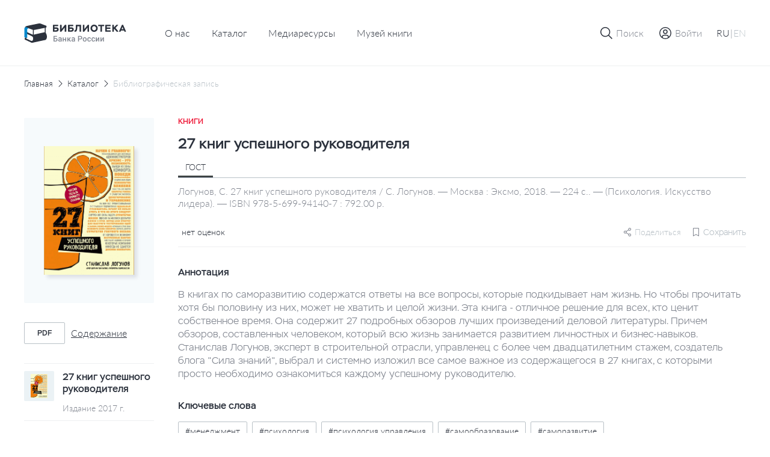

--- FILE ---
content_type: text/html; charset=UTF-8
request_url: https://library.cbr.ru/catalog/lib/books/607989/
body_size: 21711
content:
<!DOCTYPE html>
<html lang="ru">
<head>
    
    <!-- Yandex.Metrika counter -->
        <noscript><div><img src="https://mc.yandex.ru/watch/93482645" style="position:absolute; left:-9999px;" alt=""/></div></noscript>
    <!-- /Yandex.Metrika counter -->
    <title>27 книг успешного руководителя</title>
    <meta charset="utf-8">
    <meta name="viewport" content="width=device-width, initial-scale=1 maximum-scale=1 user-scalable=0">
    <meta http-equiv="X-UA-Compatible" content="IE=edge"/>
    <link rel="stylesheet" type="text/css" href="/local/templates/.default/css/style.css"/>
    <link rel="shortcut icon" type="image/x-icon" href="/favicon.ico"/>
        <meta http-equiv="Content-Type" content="text/html; charset=UTF-8" />
<meta name="robots" content="index, follow" />
<meta name="keywords" content="МЕНЕДЖМЕНТ ПСИХОЛОГИЯ ПСИХОЛОГИЯ УПРАВЛЕНИЯ САМООБРАЗОВАНИЕ САМОРАЗВИТИЕ" />
<meta name="description" content="На сайте Библиотеки Банка России представлен сводный электронный каталог изданий центрального аппарата и территориальных учреждений по направлениям деятельности Банка России." />
<script data-skip-moving="true">(function(w, d, n) {var cl = "bx-core";var ht = d.documentElement;var htc = ht ? ht.className : undefined;if (htc === undefined || htc.indexOf(cl) !== -1){return;}var ua = n.userAgent;if (/(iPad;)|(iPhone;)/i.test(ua)){cl += " bx-ios";}else if (/Windows/i.test(ua)){cl += ' bx-win';}else if (/Macintosh/i.test(ua)){cl += " bx-mac";}else if (/Linux/i.test(ua) && !/Android/i.test(ua)){cl += " bx-linux";}else if (/Android/i.test(ua)){cl += " bx-android";}cl += (/(ipad|iphone|android|mobile|touch)/i.test(ua) ? " bx-touch" : " bx-no-touch");cl += w.devicePixelRatio && w.devicePixelRatio >= 2? " bx-retina": " bx-no-retina";if (/AppleWebKit/.test(ua)){cl += " bx-chrome";}else if (/Opera/.test(ua)){cl += " bx-opera";}else if (/Firefox/.test(ua)){cl += " bx-firefox";}ht.className = htc ? htc + " " + cl : cl;})(window, document, navigator);</script>









</head>


<body class="page "   data-body-content
    >

<!--header-->
<header class="page__header header js-nice-scroll" data-header-root
    >
    <div></div>
    <div class="header__row">
        <div class="container">
            <div class="header__wrapper">
                <div class="header__block header__block--logo">
                    <div class="logo logo--small">
                        <a class="logo__link" href="/">
                                                            <img class="logo__pic" src="/local/templates/.default/images/icons/logo-header-ru.svg"
                                    alt="logo">
                                                    </a>
                    </div>
                </div>
                    <div class="header__block header__block--nav header__block--only-desktop">
        <nav class="header___nav nav nav--dark">
            <ul class="header__nav-list nav__list">
                                                        <li class="header__nav-item nav__item">
                        <a href="/about/" class="header__nav-link nav__item-link">О нас</a>
                    </li>
                                                                            <li class="header__nav-item nav__item">
                        <a href="/catalog/" class="header__nav-link nav__item-link">Каталог</a>
                    </li>
                                                                            <li class="header__nav-item nav__item">
                        <a href="/media/" class="header__nav-link nav__item-link">Медиаресурсы</a>
                    </li>
                                                                            <li class="header__nav-item nav__item">
                        <a href="/media/virtual_exhibitions/vmk/" class="header__nav-link nav__item-link">Музей книги</a>
                    </li>
                                                </ul>
        </nav>
    </div>
                <div class="header__block header__block--actions" data-header-actions>
                    <ul class="header__actions">
                        <li class="header__action header__action--search">
                            <button type="button" class="header-button" data-action="search">

                                <span class="header-button__icon header-button__icon--small">
                                    <svg class="icon icon--search">
                                        <use xlink:href="/local/templates/.default/images/icons/sprite.svg#icon-search"></use>
                                    </svg>
                                </span>

                                <span class="header-button__icon header-button__icon--cross header-button__icon--small">
                                    <svg class="icon icon--cross">
                                        <use xlink:href="/local/templates/.default/images/icons/sprite.svg#icon-cross"></use>
                                    </svg>
                                </span>

                                <span class="header-button__text">Поиск</span>
                            </button>
                        </li>

                                                    <li class="header__action header__action&#45;&#45;enter">
                                <a href="" class="header-button"
                                   data-fancybox
                                   data-modal-type="modal"
                                   data-src="#auth-modal"
                                >
                                     <span class="header-button__icon header-button__icon&#45;&#45;small">
                                        <svg class="icon icon&#45;&#45;user-profile">
                                            <use xlink:href="/local/templates/.default/images/icons/sprite.svg#icon-user-profile"></use>
                                        </svg>
                                    </span>
                                    <span class="header-button__text">Войти</span>
                                </a>
                            </li>
                        
                        <article id="auth-modal" class="modal modal--short modal--wide modal--footer box " style="display: none;">
    <form class="modal__form form" id="auth-form" data-validation="authForm" method="post" action="">
        <div class="modal__content">
            <header class="modal__section modal__section--header">
                <h4 class="modal__title heading heading--average">Авторизация</h4>
            </header>

            <section class="modal__section modal__section--content">
                <div class="form__row">
                    <div class="form__col">
                        <div class="form__field">
                            <div class="form__field-block form__field-block--label">
                                <label for="text16" class="form__label">
                                    <span class="form__label-text">E-mail</span>
                                </label>
                            </div>

                            <div class="form__field-block form__field-block--input">
                                <div class="input">
                                    <input type="text" class="input__control"
                                           name="USER_LOGIN" id="auth_email"
                                           placeholder="Введите e-mail" required>
                                </div>
                            </div>
                        </div>
                    </div>
                </div>
                <div class="form__row">
                    <div class="form__col">
                        <div class="form__field">
                            <div class="form__field-block form__field-block--label">
                                <label for="text16" class="form__label">
                                    <span class="form__label-text">Пароль</span>
                                </label>
                            </div>

                            <div class="form__field-block form__field-block--input">
                                <div class="input input--buttoned" data-eye-password>
                                    <input type="password" class="input__control" data-eye-password-input
                                           name="USER_PASSWORD" id="auth_password"
                                           placeholder="Введите пароль"
                                           value="" required>
                                    <div class="input__actions">
                                        <button type="button" data-eye-password-hide
                                                class="input__actions-hide input__button input__button--eye"
                                        >
                                            <svg class="icon icon--eye-password-hide">
                                                <use xlink:href="/local/templates/.default/images/icons/sprite.svg#icon-eye-password-hide"></use>
                                            </svg>
                                        </button>
                                        <button type="button"
                                                class="input__actions-show input__button input__button--eye"
                                                data-eye-password-show
                                        >
                                            <svg class="icon icon--eye-password">
                                                <use xlink:href="/local/templates/.default/images/icons/sprite.svg#icon-eye-password"></use>
                                            </svg>
                                        </button>
                                    </div>
                                </div>
                            </div>
                        </div>
                        <div class="form__field-notice">
                            <a href="javascript:" type="button"
                               class="link link--small link--iconed password__recovery"
                               data-fancybox data-modal-type="modal"
                               data-src="#password-recovery"
                            >
                                <svg class="link__icon icon icon--padlock">
                                    <use xlink:href="/local/templates/.default/images/icons/sprite.svg#icon-padlock"></use>
                                </svg>
                                <span class="link__text">
                                    Забыли пароль?                                </span>
                            </a>
                        </div>
                        <!-- captcha -->

                        <div class="add-review-form__captcha captcha auth_captcha" style="display: none">
                                <input type="hidden" id="auth_captcha_sid" value=""/>

                                <div class="captcha__content">
                                    <div class="captcha__label">
                                        Введите слово на картинке
                                    </div>

                                    <div class="captcha__img">
                                        <img id="auth_captcha_img" width="180" height="40" alt="CAPTCHA" src="/bitrix/tools/captcha.php?captcha_sid="/>
                                    </div>

                                    <div class="captcha__input input">
                                        <input type="text" class="input__control" id="auth_captcha_word" maxlength="50" value="" autocomplete="off" required>
                                    </div>
                                </div>
                        </div>

                        <!-- captcha -->
                    </div>
                </div>
            </section>
            <section class="modal__section modal__section--actions">

                <div class="auth_form__errors"></div>

                <div class="form__footer">
                    <button type="submit"
                            class="form__footer-button button button--filled button--medium"
                            data-submit-button="auth-form"
                    >
                        ВОЙТИ                    </button>
                </div>
            </section>
            <section class="modal__section modal__section--footer">
                <div class="modal__footer-row">
                    <a class="modal__footer-link link link--gray">
                        У вас еще нет аккаунта?                    </a>
                    <a class="modal__footer-link link link--gray modal__footer-link--tablet">
                        У вас еще нет аккаунта?                    </a>
                    <a class="modal__footer-link link link--gray modal__footer-link--mobile">
                        У вас еще нет аккаунта?                    </a>
                    <button type="button"
                            class="modal__footer-button button button--extra-small button--outlined button--outlined-extra-light"
                            data-fancybox data-modal-type="modal"
                            data-src="#registration-modal"
                    >
                        Зарегистрироваться                    </button>
                </div>
            </section>
        </div>
    </form>
</article>                        
<article id="registration-modal" class="modal modal--short modal--wide modal--footer box" style="display: none;">
    <form class="modal__form form" id="register-form" data-validation="registerForm"
          method="post"
          action="">
        <div class="modal__content">
            <header class="modal__section modal__section--header">
                <h4 class="modal__title heading heading--average">Регистрация</h4>
            </header>

            <section class="modal__section modal__section--content">
                <div class="form__row">
                    <div class="form__col">
                        <div class="form__field">
                            <div class="form__field-block form__field-block--label">
                                <label for="text16" class="form__label">
                                    <span class="form__label-text">E-mail</span>
                                </label>
                            </div>

                            <div class="form__field-block form__field-block--input">
                                <div class="input">
                                    <input type="text"
                                           class="input__control"
                                           name="EMAIL"
                                           id="reg_email"
                                           placeholder="Введите адрес личной почты"
                                           required
                                    >
                                </div>
                            </div>
                        </div>
                    </div>
                </div>
                <div class="form__row">
                    <div class="form__col">
                        <div class="form__field">
                            <div class="form__field-block form__field-block--label">
                                <label for="text16" class="form__label">
                                    <span class="form__label-text">Имя пользователя</span>
                                </label>
                            </div>

                            <div class="form__field-block form__field-block--input">
                                <div class="input">
                                    <input type="text" class="input__control" name="NAME"
                                           id="reg_user_name"
                                           placeholder="Введите имя пользователя"
                                           data-password-validate-name
                                           required
                                    >
                                </div>
                            </div>
                        </div>
                    </div>
                </div>
                <div class="form__row">
                    <div class="form__col">
                        <div class="form__field">
                            <div class="form__field-block form__field-block--label">
                                <label for="text16" class="form__label">
                                    <span class="form__label-text">Пароль</span>
                                </label>
                            </div>

                            <div class="form__field-block form__field-block--input">
                                <div class="input input--buttoned" data-eye-password>
                                    <input type="password" class="input__control" data-eye-password-input
                                           name="PASSWORD" id="password_reg"
                                           placeholder="Введите пароль"
                                           value=""
                                           required
                                           data-password-validate-hints
                                           data-validate-check-on-key-up
                                    >
                                    <div class="input__actions">
                                        <button type="button" data-eye-password-hide
                                                class="input__actions-hide input__button input__button--eye"
                                        >
                                            <svg class="icon icon--eye-password-hide">
                                                <use xlink:href="/local/templates/.default/images/icons/sprite.svg#icon-eye-password-hide"></use>
                                            </svg>
                                        </button>
                                        <button type="button"
                                                class="input__actions-show input__button input__button--eye"
                                                data-eye-password-show
                                        >
                                            <svg class="icon icon--eye-password">
                                                <use xlink:href="/local/templates/.default/images/icons/sprite.svg#icon-eye-password"></use>
                                            </svg>
                                        </button>
                                    </div>
                                </div>
                            </div>
                            <ul class="form__field-hints" data-password-hints>
                                <li class="form__field-hint" data-password-hint="minlength">
                                    Длина должна быть не менее 10 символов;                                </li>
                                <li class="form__field-hint" data-password-hint="register">
                                    В числе символов пароля должны присутствовать буквы (в верхнем и нижнем регистрах) и цифры;                                </li>
                                <li class="form__field-hint" data-password-hint="dictionary">
                                    Пароль не должен включать в себя легко вычисляемые сочетания символов, в том числе имена, фамилии, наименования ЛВС, а также общепринятые сокращения (СВТ, ЛВС, USER, SYSOP).                                </li>
                                <li class="form__field-hint" data-password-hint="symbols">
                                    В числе символов пароля должны присутствовать специальные символы, как  ,, ., <, >, /, ?, ;, :, ', ", [, ], {, }, |, `, ~, !, @, #, $, %, ^, &, *, (, ), _, +, =, -                                </li>
                            </ul>
                        </div>
                    </div>
                </div>
                <div class="form__row">
                    <div class="form__col">
                        <div class="form__field">
                            <div class="form__field-block form__field-block--label">
                                <label for="text16" class="form__label">
                                    <span class="form__label-text">
                                        Подтверждение пароля                                    </span>
                                </label>
                            </div>

                            <div class="form__field-block form__field-block--input">
                                <div class="input">
                                    <input type="password" class="input__control"
                                           name="CONFIRM_PASSWORD" id="re_password_reg"
                                           placeholder="Повторите пароль"
                                           value="" required>
                                </div>
                            </div>
                        </div>
                    </div>
                </div>
                                <div class="form__row">
                    <div class="form__col">
                        <div class="form__field">
                            <div class="form__field-block form__field-block--input">
                                <div class="input">
                                    <input type="hidden" id="captcha_sid" value="05f4fed01c90a9ac39f52f0635f88a26"/>
                                    <div class="captcha__content">
                                        <div class="captcha__label">
                                            Введите слово на картинке
                                        </div>

                                        <div class="captcha__img">
                                            <img id="captcha_img" width="180" height="40" alt="CAPTCHA" src="/bitrix/tools/captcha.php?captcha_sid=05f4fed01c90a9ac39f52f0635f88a26"/>
                                        </div>

                                        <div class="captcha__input input">
                                            <input type="text" class="input__control" id="captcha_word" maxlength="50" value="" autocomplete="off" required>
                                        </div>
                                    </div>
                                </div>
                            </div>
                        </div>
                    </div>
                </div>
                            </section>
            <section class="modal__section modal__section--actions">

                <div class="form__errors"></div>

                <div class="form__footer">
                    <button type="submit"
                            class="form__footer-button button button--filled button--medium"
                            data-submit-button="register-form"
                    >
                        ЗАРЕГИСТРИРОВАТЬСЯ                    </button>
                </div>
            </section>
            <section class="modal__section modal__section--footer">
                <div class="modal__footer-row">
                    <a class="modal__footer-link link link--gray">У вас уже есть аккаунт?</a>
                    <a class="modal__footer-link link link--gray modal__footer-link--tablet">
                        У вас уже есть аккаунт?                    </a>
                    <a class="modal__footer-link link link--gray modal__footer-link--mobile">
                        У вас уже есть аккаунт?                    </a>
                    <button type="button"
                            class="modal__footer-button button button--extra-small button--outlined button--outlined-extra-light"
                            data-fancybox data-modal-type="modal"
                            data-src="#auth-modal"
                    >
                        Авторизоваться                    </button>
                </div>
            </section>
        </div>
    </form>
</article>

<article id="registration-approve" class="modal modal--short modal--small modal--centered box"
         style="display: none">
    <div class="modal__content">
        <header class="modal__section modal__section--header">
            <h4 class="modal__title heading heading--average">Подтверждение регистрации</h4>
        </header>

        <section class="modal__section modal__section--content">
            <p class="modal__section-text">Для подтверждения регистрации требуется перейти по ссылке, отправленной на указанный email-адрес. После подтверждения вы можете отредактировать введенные данные в личном кабинете в разделе "Профиль".</p>
        </section>
        <section class="modal__section modal__section--actions">
            <div class="form__footer">
                <button type="button"
                        class="form__footer-button button button--filled button--medium"
                        data-fancybox-close
                >
                    OK                </button>
            </div>
        </section>
    </div>
</article>                                                
<article id="password-recovery" class="modal modal--short modal--wide box" style="display: none;">
    <form class="modal__form form" id="password-recovery-form"
          data-validation="recoveryPasswordForm" method="post" action="">
        <div class="modal__content">
            <header class="modal__section modal__section--header">
                <h4 class="modal__title heading heading--average">
                    Восстановление пароля                </h4>
            </header>

            <section class="modal__section modal__section--content">
                <div class="form__row">
                    <div class="form__col">
                        <div class="form__field">
                            <div class="form__field-block form__field-block--label">
                                <label for="text16" class="form__label">
                                    <span class="form__label-text">
                                        E-mail                                    </span>
                                </label>
                            </div>

                            <div class="form__field-block form__field-block--input">
                                <div class="input">
                                    <input type="text" class="input__control"
                                           name="USER_EMAIL"
                                           id="recovery_email"
                                           placeholder="Введите e-mail" required
                                    >
                                </div>
                            </div>
                        </div>
                    </div>
                </div>
                                    <div class="form__row">
                        <div class="form__col">
                            <div class="form__field">
                                <div class="form__field-block form__field-block--input">
                                    <div class="input">
                                        <input type="hidden" id="captcha_sid" value="0b50c122cd23bececff6da57e8efc185"/>
                                        <div class="captcha__content">
                                            <div class="captcha__label">
                                                Введите слово на картинке
                                            </div>

                                            <div class="captcha__img">
                                                <img id="captcha_img" width="180" height="40" alt="CAPTCHA" src="/bitrix/tools/captcha.php?captcha_sid=0b50c122cd23bececff6da57e8efc185"/>
                                            </div>

                                            <div class="captcha__input input">
                                                <input type="text" class="input__control" id="captcha_word" maxlength="50" value="" autocomplete="off" required>
                                            </div>
                                        </div>
                                    </div>
                                </div>
                            </div>
                        </div>
                    </div>
                            </section>

            <section class="modal__section modal__section--actions">

                <div class="form__errors"></div>

                <div class="form__footer">
                    <button type="submit"
                            class="form__footer-button button button--filled button--medium"
                            data-submit-button="password-recovery-form">
                        ОТПРАВИТЬ                    </button>
                </div>
            </section>
        </div>
    </form>
</article>

<article id="application-sent" class="modal modal--short modal--small modal--centered box" style="display: none;">
    <div class="modal__content">
        <header class="modal__section modal__section--header">
            <h4 class="modal__title heading heading--average modal__title--from-mobile">
                Ваша заявка отправлена!            </h4>
            <h4 class="modal__title heading heading--average modal__title--mobile">
                Ваша заявка успешно отправлена!            </h4>
        </header>

        <section class="modal__section modal__section--content">
            <p class="modal__section-text">Письмо с ссылкой на восстановление пароля отправлено на указанную почту.</p>
        </section>
        <section class="modal__section modal__section--actions">
            <div class="form__footer">
                <button type="button"
                        class="form__footer-button button button--filled button--medium"
                        data-fancybox-close
                >
                    OK                </button>
            </div>
        </section>
    </div>
</article>                        
                        <li class="header__action header__action--lang header__action--only-mobile">
                            <button type="button" class="header-button" data-action="menu">
                                 <span class="header-button__icon">
                                    <svg class="icon icon--burger">
                                        <use xlink:href="/local/templates/.default/images/icons/sprite.svg#icon-burger"></use>
                                    </svg>
                                </span>
                                <span class="header-button__icon header-button__icon--cross header-button__icon--small">
                                    <svg class="icon icon--cross">
                                        <use xlink:href="/local/templates/.default/images/icons/sprite.svg#icon-cross"></use>
                                    </svg>
                                </span>
                            </button>
                        </li>
                        <li class="header__action header__action--burger header__action--only-desktop">
                            <div class="header-button header-button--borderless">
                                <span class="header-button__text">
                                    <span data-lang-switcher="ru"
                                          class="header-button__text-lang
                                              is-active                                              "
                                    >RU</span>
                                    <span>|</span>
                                    <span data-lang-switcher="en"
                                          class="header-button__text-lang
                                                                                            "
                                    >EN</span>
                                </span>
                            </div>
                        </li>
                                            </ul>
                </div>
            </div>
        </div>
    </div>
    <div class="header__window">
        <div class="header__wrapper-window" data-header-window>
            
<div class="header__window-search window-search" data-window-id="search">
    <div class="window-search__container container">
        <form action="/search/index.php" class="window-search__form" method="GET">
            <div class="window-search__body">
                <div class="form__field">
                    <div class="input input--search input--buttoned">
                        <input type="text" class="input__control" name="q"
                                id="search-block" placeholder="Поиск по страницам сайта">
                        <button type="submit"
                                class="input__button">
                            <span class="button__icon button__icon--awesome">
                                <svg class="icon icon--carbon-search">
                                    <use xlink:href="/local/templates/.default/images/icons/sprite.svg#icon-carbon-search"></use>
                                </svg>
                            </span>
                        </button>
                    </div>
                </div>
            </div>
            <div class="window-search__buttons">

                <button type="submit"
                        class="window-search__button button button--medium button--filled">Найти                </button>
                <button type="button"
                        class="window-search__button button button--medium button--outlined"
                        data-close-window>Отменить                </button>
            </div>
        </form>
    </div>
</div>
                        <!-- Мобильное меню -->
            <div class="header__window-menu window-menu" data-window-id="menu">
                <div class="window-menu__container container">
                    <div class="window-menu__body">
                        
     <ul class="window-menu__list">
                                    <li class="window-menu__item" " data-accordion-section>
                <div class="window-menu__control" data-accordion-toggle>
                    <span class="window-menu__item-link">О нас</span>
                    <img class="window-menu__icon" src="/local/templates/.default/images/icons/chevron-down.svg" alt="Стрелка вниз">
                </div>
                <ul class="window-menu__list window-menu__list--submenu" data-accordion-content>
    <li class="window-menu__item ">
        <a href="/about/" class="window-menu__item-link">
            Библиотека сегодня        </a>
    </li>
    <li class="window-menu__item ">
        <a href="/about/history/" class="window-menu__item-link">
            История        </a>
    </li>
    <li class="window-menu__item ">
        <a href="/about/contacts/" class="window-menu__item-link">
            Контакты        </a>
    </li>
</ul>                </li>
                                            <li class="window-menu__item is-active">
                <a href="/catalog/" class="window-menu__item-link">
                    Каталог                </a>
            </li>
                                            <li class="window-menu__item ">
                <a href="/media/" class="window-menu__item-link">
                    Медиаресурсы                </a>
            </li>
                                            <li class="window-menu__item ">
                <a href="/media/virtual_exhibitions/vmk/" class="window-menu__item-link">
                    Музей книги                </a>
            </li>
                        </ul>
                        <div class="window-menu__switcher">
                            <button type="button" data-lang-switcher="ru" class="window-menu__switcher-item is-active">RU</button>
                            <button type="button" data-lang-switcher="en" class="window-menu__switcher-item ">EN</button>
                        </div>
                    </div>
                    <div class="window-menu__bottom">
                        <ul class="window-menu__list">
                                                    </ul>
                    </div>
                </div>
            </div>
            <!-- Мобильное меню -->

        </div>
    </div>

        <div class="browser-update-message" style="display: none;">
    <div class="container">
        <div class="browser-update-message__wrapper">
            <div class="browser-update-message__text-wrapper">
                <div class="browser-update-message__text">
                    Ваш браузер устарел. Обновите, пожалуйста, браузер для повышения уровня безопасности, скорости и комфорта использования сайта.                </div>
            </div>

            <button type="button"
                    class="browser-update-message__button button button--large button--filled-white"
            >
                Закрыть            </button>
        </div>
    </div>
</div>

</header>
<!--/header-->
<!--content-->
<div class="page__content content ">
    <main class="page__main main "><div class="container">
<div class="content__breadcrumbs breadcrumbs" aria-label="breadcrumb">
<ul class="breadcrumbs__list">
			<li class="breadcrumbs__item">
				<a href="/" title="Главная" class="breadcrumbs__link">Главная</a>
				<meta itemprop="position" content="1" />
			</li>
			<li class="breadcrumbs__item">
				<a href="/catalog/" title="Каталог" class="breadcrumbs__link">Каталог</a>
				<meta itemprop="position" content="2" />
			</li>
			<li class="breadcrumbs__item breadcrumbs__item--active">
			    <a href="" class="breadcrumbs__link">Библиографическая запись</a>
			</li></ul>
</div>
</div><div class='row'>
    <div class='col-xs-12'>

		<section class="page__section page__section--inner section">
    <div class="container">
        <div class="section__body">
            <div class="edition-detail">
                <div class="edition-detail__body">
                    <div class="edition-detail__left-block">
                        <div class="book-card-2">

                            <div class="book-card-2__header book-card-2__header--mobile-only">
                                <div class="book-card-2__label">
                                    Книги                                </div>

                                <h1 class="book-card-2__title">
                                    27 книг успешного руководителя                                </h1>
                            </div>

                            <div class="book-card-2__preview">
                                <div class="catalog-card__toggle-favourite toggle-favourite"
                                                                    >
                                    
<div class="toggle-favourite__inner">
                        <button type="button"
                    class="toggle-favourite__button toggle-button"
                                    data-fancybox
                    data-modal-type="modal"
                    data-src="#auth-modal"
                            >
                <svg class="toggle-button__icon icon icon--bookmark">
                    <use xlink:href="/local/templates/.default/images/icons/sprite.svg#icon-bookmark"></use>
                </svg>
            </button>
            </div>

                                </div>
                                <a href="/upload/covers/b1a/g8aw82nqum13mad4rtkjd9hq3ux27e8l.gif"
                                   class="book-card-2__preview-link"
                                   data-fancybox="images"
                                >
                                    <img class="book-card-2__preview-pic"
                                         src="/upload/covers/b1a/g8aw82nqum13mad4rtkjd9hq3ux27e8l.gif"
                                         alt="27 книг успешного руководителя"
                                    >
                                </a>

                                <!-- Заглушка -->
                                <!-- <a href="#"
                                    class="book-card-2__preview-link"
                                >
                                    <img class="book-card-2__preview-pic"
                                        src="/local/templates/.default/images/plugs/plug-book.png"
                                        alt="Book card"
                                    >
                                </a> -->
                                <!-- // Заглушка -->
                            </div>

                            <div class="book-card-2__controls">
                                <div class="book-card-2__buttons">
                                                                                                                                                                                </div>
                                                                <div class="book-card-2__files">
                                    <ul class="book-card-2__files-list">
                                                                                <li class="book-card-2__files-item">
                                            <a href="/pdf-viewer/?id=451649"
                                               class="book-card-2__file-link file-link"
                                               target="_blank"
                                               data-statistics-file='{
                                                    "Просмотр текста": "27 книг успешного руководителя",
                                                }'
                                            >
                                                <span class="file-link__type">
                                                    pdf                                                </span>

                                                <span class="file-link__name">
                                                    Содержание                                                </span>
                                            </a>
                                        </li>
                                                                            </ul>
                                </div>
                                
                                                            </div>
                            <!-- Другие издания-->
                                                        <div class="book-card-2__similar-publications show-more" data-show-more-container>
                                <ul class="book-card-2__card-list card-list">
                                                                    <li class="card-list__item">
                                        <div class="card-list__item-body">
                                            <div class="card-list__item-pic">
                                                <div class="card-list__item-img-wrapper">
                                                    <img class="card-list__item-img"
                                                         src="/upload/covers/303/ik9mlqzlyl78djw1wh0gqjsipaestcrm.gif"
                                                         alt="27 книг успешного руководителя"
                                                    >
                                                </div>
                                            </div>

                                            <div class="card-list__item-inner">
                                                <a class="card-list__title"
                                                   href="/catalog/lib/books/552791/"
                                                >
                                                    27 книг успешного руководителя                                                </a>

                                                <div class="card-list__subtitle">
                                                                                                        Издание 2017 г.
                                                                                                    </div>
                                            </div>
                                        </div>
                                    </li>
                                                                                                </ul>
                                                            </div>
                                                        <!-- Другие издания-->
                        </div>
                    </div>


                    <div class="edition-detail__inner">
                        <div class="edition-detail__book-card-2 edition-detail__section book-card-2">
                            <div class="book-card-2__inner">
                                <div class="tabs" data-tabs>
                                <div class="book-card-2__header">
                                    <div class="book-card-2__label">
                                        Книги                                    </div>

                                    <h1 class="book-card-2__title">
                                        27 книг успешного руководителя                                    </h1>


                                </div>

                                <div class="book-card-2__body">
                                    <div class="book-card-2__tabs">
                                        <nav class="book__header-tabs tabs__items">
                                            <ul class="tabs__list">
                                                <li class="tabs__item book-card-2__tabs-item tabs__item--active"  data-tab="gost"
                                                    data-tab-disable-hash>ГОСТ</li>
                                                                                                                                            </ul>
                                        </nav>
                                    </div>

                                                                            <div class="tabs__body">
                                            <div class="book-card-2__description tabs__block tabs__block--active"
                                                 data-tab-section="gost">
                                                Логунов, С. 27 книг успешного руководителя / С. Логунов. — Москва : Эксмо, 2018. — 224 с.. — (Психология. Искусство лидера). — ISBN 978-5-699-94140-7 : 792.00 р.                                            </div>
                                                                                                                                </div>
                                                                        <div class="book-card-2__social-content">
                                        <div class="book-card-2__rating rating">
                                            <div class="rating__body">
                                                <ul class="rating__list"
                                                    data-tooltip-container='{
                                                                "placement": "bottom",
                                                                "offset": [40, 12],
                                                                "event": "hover"
                                                            }'
                                                >
                                                                                                                                                            <div class="rating__tooltip tooltip tooltip--arrow" data-tooltip>
                                                        0                                                    </div>
                                                </ul>

                                                <div class="rating__text">
                                                    нет оценок                                                </div>
                                            </div>
                                        </div>
                                        <div class="book-card-2__small-controls">
                                                                                        
    <div class="share book-card-2__share"
                  data-tooltip-container='{ "placement": "bottom-end", "offset": [0, 8] }'
    >
        <svg class="share__icon icon ">
            <use xlink:href="/local/templates/.default/images/icons/sprite.svg#icon-setting"></use>
        </svg>
        <span>Поделиться</span>

        <div class="share__tooltip-content tooltip" data-tooltip>
            <ul class="share__social-list socials">
                <li class="social-list__item">
                    <a href=""
                       class="socials__link"
                       target="_blank"
                       data-share-link="vk"
                       data-share-link-description="27 книг успешного руководителя"
                    >
                        <img class="socials__link-icon"
                             src="/local/templates/.default/images/socials/vk-icon.png"
                             alt="Вконтакте"
                        >
                        Вконтакте                    </a>
                </li>
                <li class="social-list__item">
                    <a href=""
                       class="socials__link"
                       target="_blank"
                       data-share-link="ok"
                       data-share-link-description="27 книг успешного руководителя"
                    >
                        <img class="socials__link-icon"
                             src="/local/templates/.default/images/socials/ok-icon.png"
                             alt="Одноклассники"
                        >
                        Одноклассники                    </a>
                </li>
                <li class="social-list__item">
                    <a href=""
                       class="socials__link"
                       target="_blank"
                       data-share-link="tg"
                       data-share-link-description="27 книг успешного руководителя"
                    >
                        <img class="socials__link-icon"
                             src="/local/templates/.default/images/socials/tg-icon.png"
                             alt="Telegram"
                        >
                        Telegram                    </a>
                </li>
            </ul>
        </div>
    </div>
                                            <div class="toggle-favourite"
                                                                                            >
                                                
<div class="toggle-favourite__inner">
                        <button type="button"
                    class="toggle-favourite__button toggle-button toggle-button--small toggle-button--with-text"
                    data-toggle-item-vertical="607989"
                                            data-fancybox
                        data-modal-type="modal"
                        data-src="#auth-modal"
                                >
                <svg class="toggle-button__icon icon icon--bookmark">
                    <use xlink:href="/local/templates/.default/images/icons/sprite.svg#icon-bookmark"></use>
                </svg>
                <span class="toggle-button__text">Сохранить</span>
            </button>
            </div>

                                            </div>
                                            <!-- Подписка-->

                                                                                        <!-- Подписка-->
                                        </div>
                                    </div>
                                </div>
                                                                <div class="book-card-2__controls">
                                    <div class="book-card-2__buttons">
                                                                                                                                                                                                    </div>
                                                                        <div class="book-card-2__files">
                                        <ul class="book-card-2__files-list">
                                                                                          <li class="book-card-2__files-item">
                                                <a href="/pdf-viewer/?id=451649"
                                                   class="book-card-2__file-link file-link"
                                                   target="_blank"
                                                >
                                                    <span class="file-link__type">
                                                       pdf                                                    </span>

                                                    <span class="file-link__name">
                                                        Содержание                                                    </span>
                                                </a>
                                            </li>
                                                                                      </ul>
                                    </div>
                                                                    </div>
                                
                                <!-- ПОхожие издания -->
                                                                <div class="book-card-2__similar-publications show-more" data-show-more-container>
                                    <ul class="book-card-2__card-list card-list">
                                                                                <li class="card-list__item">
                                            <div class="card-list__item-body">
                                                <div class="card-list__item-pic">
                                                    <div class="card-list__item-img-wrapper">
                                                        <img class="card-list__item-img"
                                                             src="/upload/covers/303/ik9mlqzlyl78djw1wh0gqjsipaestcrm.gif"
                                                             alt="27 книг успешного руководителя"
                                                        >
                                                    </div>
                                                </div>

                                                <div class="card-list__item-inner">
                                                    <a class="card-list__title"
                                                       href="/catalog/lib/books/552791/"
                                                    >
                                                        27 книг успешного руководителя                                                    </a>

                                                    <div class="card-list__subtitle">
                                                        Издание 2017 г.
                                                    </div>
                                                </div>
                                            </div>
                                        </li>
                                                                                                                    </ul>
                                                                    </div>
                                                                <!-- ПОхожие издания -->
                            </div>
                        </div>
                                                <div class="edition-detail__section edition-detail__annotation">
                            <div class="edition-detail__annotation-body">
                                <h2 class="edition-detail__section-title">
                                    Аннотация
                                </h2>
                                <div class="edition-detail__annotation-text edition-detail__show-more show-more"
                                     data-show-more-by-height-container='{
                                        "devices": "mobile only"
                                    }'
                                >
                                    <div class="edition-detail__annotation-text"
                                         data-show-more-by-height-content='{
                                             "mobile": "352"
                                         }'
                                    >
                                        В книгах по саморазвитию содержатся ответы на все вопросы, которые подкидывает нам жизнь. Но чтобы прочитать хотя бы половину из них, может не хватить и целой жизни. Эта книга - отличное решение для всех, кто ценит собственное время. Она содержит 27 подробных обзоров лучших произведений деловой литературы. Причем обзоров, составленных человеком, который всю жизнь занимается развитием личностных и бизнес-навыков. Станислав Логунов, эксперт в строительной отрасли, управленец с более чем двадцатилетним стажем, создатель блога &quot;Сила знаний&quot;, выбрал и системно изложил все самое важное из содержащегося в 27 книгах, с которыми просто необходимо ознакомиться каждому успешному руководителю.                                    </div>

                                    <button class="edition-detail__annotation-show-more show-more__button hidden"
                                            type="button"
                                            data-show-more-by-height
                                    >
                                                <span class="show-more__button-text"
                                                      data-show-more-by-height-button-text
                                                      data-show-more-by-height-button-text-opened="Скрыть"
                                                >
                                                    Читать все
                                                </span>

                                        <svg class="show-more__button-icon icon">
                                            <use xlink:href="/local/templates/.default/images/icons/sprite.svg#icon-chevron-down"></use>
                                        </svg>
                                    </button>
                                </div>
                            </div>
                        </div>
                                                                        <div class="edition-detail__section edition-detail__keywords-section">
                            <div class="edition-detail__keywords-body">
                                <h2 class="edition-detail__section-title">
                                    Ключевые слова
                                </h2>

                                <div class="edition-detail__keywords keywords"
                                     data-show-tags-container
                                     data-show-tags-options='{
                                                "mobile": 3,
                                                "desktop": 2
                                            }'
                                >
                                    <div class="keywords__body">
                                        <ul class="keywords__list"
                                            data-show-tags-list
                                        >
                                                                                        <li class="keywords__item tag"
                                                data-show-tags-item
                                            >
                                                <a href="/catalog/?search-filter-type=KEYWORDS&q=%D0%BC%D0%B5%D0%BD%D0%B5%D0%B4%D0%B6%D0%BC%D0%B5%D0%BD%D1%82"
                                                   class="keywords__link tag__link"
                                                >
                                                    #менеджмент                                                </a>
                                            </li>
                                                                                        <li class="keywords__item tag"
                                                data-show-tags-item
                                            >
                                                <a href="/catalog/?search-filter-type=KEYWORDS&q=%D0%BF%D1%81%D0%B8%D1%85%D0%BE%D0%BB%D0%BE%D0%B3%D0%B8%D1%8F"
                                                   class="keywords__link tag__link"
                                                >
                                                    #психология                                                </a>
                                            </li>
                                                                                        <li class="keywords__item tag"
                                                data-show-tags-item
                                            >
                                                <a href="/catalog/?search-filter-type=KEYWORDS&q=%D0%BF%D1%81%D0%B8%D1%85%D0%BE%D0%BB%D0%BE%D0%B3%D0%B8%D1%8F%20%D1%83%D0%BF%D1%80%D0%B0%D0%B2%D0%BB%D0%B5%D0%BD%D0%B8%D1%8F"
                                                   class="keywords__link tag__link"
                                                >
                                                    #психология управления                                                </a>
                                            </li>
                                                                                        <li class="keywords__item tag"
                                                data-show-tags-item
                                            >
                                                <a href="/catalog/?search-filter-type=KEYWORDS&q=%D1%81%D0%B0%D0%BC%D0%BE%D0%BE%D0%B1%D1%80%D0%B0%D0%B7%D0%BE%D0%B2%D0%B0%D0%BD%D0%B8%D0%B5"
                                                   class="keywords__link tag__link"
                                                >
                                                    #самообразование                                                </a>
                                            </li>
                                                                                        <li class="keywords__item tag"
                                                data-show-tags-item
                                            >
                                                <a href="/catalog/?search-filter-type=KEYWORDS&q=%D1%81%D0%B0%D0%BC%D0%BE%D1%80%D0%B0%D0%B7%D0%B2%D0%B8%D1%82%D0%B8%D0%B5"
                                                   class="keywords__link tag__link"
                                                >
                                                    #саморазвитие                                                </a>
                                            </li>
                                                                                    </ul>

                                        <button class="keywords__show-more tag show-more-button hidden"
                                                type="button"
                                                data-show-tags-button
                                        >
                                                    <span class="show-more__button-text"
                                                          data-show-tags-button-text
                                                          data-show-tags-button-text-opened="Скрыть"
                                                    >
                                                        Еще
                                                    </span>

                                            <svg class="keywords__show-more-icon show-more-button__icon icon">
                                                <use xlink:href="/local/templates/.default/images/icons/sprite.svg#icon-chevron-down"></use>
                                            </svg>
                                        </button>
                                    </div>
                                </div>
                            </div>
                        </div>
                                                                        <div class="edition-detail__section edition-detail__info">
                            <ul class="edition-detail__info-list">
                                                                <li class="edition-detail__info-item">
                                    <div class="edition-detail__info-item-name">
                                        УДК:
                                    </div>

                                    <div class="edition-detail__info-item-value">
                                        159.9                                    </div>
                                </li>
                                                                                                <li class="edition-detail__info-item">
                                    <div class="edition-detail__info-item-name">
                                        ISBN:
                                    </div>
                                    <div class="edition-detail__info-item-value">
                                        978-5-699-94140-7                                    </div>
                                </li>
                                
                                                                                                                            </ul>
                        </div>
                        
                        <!-- Рекомендации-->
                        
<div class="edition-detail__section edition-detail__reviews reviews">
    <div class="reviews__inner">
        <div class="reviews__top">
            <div class="reviews__reader-reviews">
                <h2 class="reviews__reader-reviews-title edition-detail__section-title">
                    Рекомендовано к ознакомлению                </h2>
            </div>
        </div>
        <section class="modal__section modal__section--content modal__section--no-padding">
            <ul class="modal__links list-links">
                                                            <li class="list-links__item"
                            data-redirect-link="/catalog/lib/books/977687/"
                        >
                            <a style="text-decoration:none" href="/catalog/lib/books/977687/">
                                1. Хайятт, М. Жизнь в расфокусе / М. Хайятт. — Москва : Бомбора, 2024. — 416 с.. — ISBN 978-5-04-192641-0.                            </a>
                        </li>
                                                                                <li class="list-links__item"
                            data-redirect-link="/catalog/lib/books/272927/"
                        >
                            <a style="text-decoration:none" href="/catalog/lib/books/272927/">
                                2. Адизес, И.К. Размышления о личном развитии / И. К. Адизес. — 4-е изд.. — Москва : Манн, Иванов и Фербер, 2018. — 199 с.. — ISBN 978-5-00117-570-4.                            </a>
                        </li>
                                                                                <li class="list-links__item"
                            data-redirect-link="/catalog/lib/books/974245/"
                        >
                            <a style="text-decoration:none" href="/catalog/lib/books/974245/">
                                3. Дорофеев, М. Путь джедая / М. Дорофеев. — Москва : МИФ, 2024. — 468 с.. — ISBN 978-5-00214-690-1.                            </a>
                        </li>
                                                                                <li class="list-links__item"
                            data-redirect-link="/catalog/lib/books/1014711/"
                        >
                            <a style="text-decoration:none" href="/catalog/lib/books/1014711/">
                                4. Роуч, М. Кармический менеджмент / М. Роуч. — Москва : АСТ, 2025. — 256 с.. — (Система Алмазный огранщик). — ISBN 978-5-17-109183-5.                            </a>
                        </li>
                                                                                <li class="list-links__item"
                            data-redirect-link="/catalog/lib/books/978687/"
                        >
                            <a style="text-decoration:none" href="/catalog/lib/books/978687/">
                                5. Роуч, М. Кармический менеджмент / М. Роуч. — Москва : АСТ, 2024. — (Эксклюзив). — ISBN 978-5-17-150055-9.                            </a>
                        </li>
                                                                                <li class="list-links__item"
                            data-redirect-link="/catalog/lib/books/947933/"
                        >
                            <a style="text-decoration:none" href="/catalog/lib/books/947933/">
                                6. Иванова, А. Как перестать учить иностранный язык и начать на нем жить / А. Иванова. — 2-е изд., доп.. — Москва : Манн, Иванов и Фербер, 2020. — 272 с.. — ISBN 978-5-00169-202-7.                            </a>
                        </li>
                                                                                <li class="list-links__item"
                            data-redirect-link="/catalog/lib/books/259817/"
                        >
                            <a style="text-decoration:none" href="/catalog/lib/books/259817/">
                                7. Шабанов, С. Эмоциональный интеллект / С. Шабанов, А. Алешина. — 5-е изд.. — Москва : Манн, Иванов и Фербер, 2018. — 432 с.. — ISBN 978-5-00117-417-2.                            </a>
                        </li>
                                                                                <li class="list-links__item"
                            data-redirect-link="/catalog/lib/books/1005745/"
                        >
                            <a style="text-decoration:none" href="/catalog/lib/books/1005745/">
                                8. Коновалов, О. Код Визионера / О. Коновалов. — Москва : АСТ, 2025. — 288 с.. — (Бизнес тренды). — ISBN 978-5-17-169950-5.                            </a>
                        </li>
                                                                                <li class="list-links__item"
                            data-redirect-link="/catalog/lib/books/982827/"
                        >
                            <a style="text-decoration:none" href="/catalog/lib/books/982827/">
                                9. Консультирование и коучинг персонала в организации / редакторы: Н. В. Антонова, Н. Л. Иванова. — Москва : Юрайт, 2024. — 372 с.. — ISBN 978-5-9916-8176-6.                            </a>
                        </li>
                                                                                <li class="list-links__item"
                            data-redirect-link="/catalog/lib/books/625179/"
                        >
                            <a style="text-decoration:none" href="/catalog/lib/books/625179/">
                                10. Экер, Х.Т. Думай как миллионер / Х. Т. Экер. — Москва : Бомбора, 2019. — 320 с.. — ISBN 978-5-699-70602-0.                            </a>
                        </li>
                                                </ul>
        </section>
    </div>
</div>
                        <!-- Рекомендации-->

                        <!-- Отзывы-->
                        
<div class="edition-detail__section edition-detail__reviews reviews">
    <div class="reviews__inner">
        <div class="reviews__top">
            <div class="reviews__reader-reviews">
                <h2 class="reviews__reader-reviews-title edition-detail__section-title">
                    Отзывы читателей                </h2>

                <div class="reviews__reader-reviews-count">
                    0                </div>
            </div>

            <button class="button button--extra-small button--filled"
                    type="button"
                    data-fancybox
                    data-modal-type="modal"
                    data-src="#auth-modal"
            >
                Оставить отзыв            </button>
        </div>

        <ul class="reviews__list">
                    </ul>

            </div>
</div>

<article id="add-review"
         class="modal modal--wide box"
         style="display: none"
         data-reviews='{
             "params": {
                 "ELEMENT_ID": "607989",
                 "RECORD_ID": "ae621306a0772b62a7b098e43d96dc87",
                 "BOOK_NAME": "27 книг успешного руководителя"
             },
             "action": "addBookComment"
         }'
>
    <form id="add-review-form"
          method="post"
          action=""
          class="modal__form add-review-form form"
          data-validation="addFeedbackForm"
    >
        <div class="modal__content">
            <header class="modal__section modal__section--header">
                <h4 class="modal__title heading heading--average">Оставить отзыв</h4>
            </header>

            <section class="modal__section modal__section--content">
                <div class="form__row">
                    <div class="form__col">
                        <div class="form__field">
                            <div class="form__field-block form__field-block--label">
                                <label for="text1" class="form__label">
                                    <span class="form__label-text">Текст отзыва</span>
                                </label>
                            </div>

                            <div class="form__field-block form__field-block--input">
                                <div id="myviewport" class="input input--textarea">
                                    <textarea id="feedback-text"
                                              class="add-review-form__textarea input__control"
                                              name="feedback_text"
                                              placeholder="Введите текст"
                                              data-custom-scroll
                                    ></textarea>
                                </div>
                            </div>
                        </div>

                        <div class="add-review-form__field-description">
                            Максимальное количество символов — 1000
                        </div>
                    </div>
                </div>

                <div class="form__row">
                    <div class="form__col">
                        <div class="form__field">
                            <div class="form__field-block form__field-block--label">
                                <label for="text1" class="form__label">
                                    <span class="form__label-text">Оцените издание</span>
                                </label>
                            </div>

                            <div class="add-review-form__grade grade" data-rating-container>
                                <input class="grade__input"
                                       type="hidden"
                                       name="rating"
                                       data-filled="grade__icon grade__icon--filled"
                                       data-empty="grade__icon grade__icon--empty"
                                       data-empty="grade__icon grade__icon--empty"
                                       data-fractions="2"
                                       data-rating-input
                                       required
                                >

                                <span class="grade__value" data-rating-value></span>
                            </div>
                        </div>
                    </div>
                </div>
                <!-- captcha -->
                                <div class="add-review-form__captcha captcha">
                        <input type="hidden" id="feedback_captcha_sid" value="02e567a48affa50d57f39cb4beb6d0d8"/>

                        <div class="captcha__content">
                            <div class="captcha__label">
                                Введите слово на картинке
                            </div>

                            <div class="captcha__img">
                                <img id="feedback_captcha_img" width="180" height="40" alt="CAPTCHA" src="/bitrix/tools/captcha.php?captcha_sid=02e567a48affa50d57f39cb4beb6d0d8"/>
                            </div>

                            <div class="captcha__input input">
                                <input type="text" class="input__control" id="feedback_captcha_word" maxlength="50" value="" autocomplete="off" />
                            </div>
                        </div>

                </div>
                <div class="feedback_form__errors"></div>
                                <!-- captcha -->
            </section>
            <section class="modal__section modal__section--actions">
                <div class="form__footer form__footer--double-button">
                    <button type="submit"
                            class="form__footer-button button button--filled button--medium"
                            id="add-review-subm-btn"
                    >
                        отправить
                    </button>
                    <button type="button"
                            class="form__footer-button button button--outlined button--medium"
                            data-fancybox-close
                            data-clear-feedback-form
                    >
                        Отменить
                    </button>
                </div>
            </section>
        </div>
    </form>
</article>

<article id="review-sent" class="modal modal--short modal--small modal--centered box"
         style="display: none">
    <div class="modal__content">
        <header class="modal__section modal__section--header">
            <h4 class="modal__title heading heading--average modal__title--from-mobile">
                Ваш отзыв отправлен
            </h4>

            <h4 class="modal__title heading heading--average modal__title--mobile">
                Ваш отзыв отправлен
            </h4>
        </header>

        <section class="modal__section modal__section--content">
            <p class="modal__section-text">
                Ваш отзыв появится на сайте после модерации
            </p>
        </section>

        <section class="modal__section modal__section--actions">
            <div class="form__footer">
                <button type="button"
                        class="form__footer-button button button--filled button--medium"
                        data-fancybox-close
                >
                    Ок
                </button>
            </div>
        </section>
    </div>
</article>
                        <!-- Отзывы-->
                    </div>
                </div>
            </div>
        </div>
    </div>
</section>

<article id="digitization"
         class="modal modal--wide box"
         style="display: none"
>
    <form id="digitization-form"
          method="post"
          action=""
          class="digitization-form modal__form form"
          data-validation="digitizationForm"
    >
        <input type="hidden" name="bookId" value="607989" />
        <input type="hidden" name="recordId" value="ae621306a0772b62a7b098e43d96dc87" />
        <div class="modal__content">
            <header class="modal__section modal__section--header">
                <h4 class="modal__title heading heading--average">Заявка на оцифровку</h4>
            </header>

            <section class="modal__section modal__section--content">
                <div class="form__row">
                    <div class="form__col">
                        <div class="form__field">
                            <div class="form__field-block form__field-block--label">
                                <label for="text1" class="form__label">
                                    <span class="form__label-text">Диапазон страниц</span>
                                </label>
                            </div>

                            <div class="form__field-block form__field-block--input">
                                <div class="input input--small input--double">
                                    <div class="input__wrapper" data-range-container>
                                        <div class="input__part">
                                            <input id="startPage"
                                                   class="input__control"
                                                   name="startPage"
                                                   placeholder="c"
                                                   data-range-start-input
                                                   data-inputmask="'placeholder': ''"
                                                   data-inputmask-regex="[0-9]+"
                                            >
                                        </div>
                                        <div class="input__part">
                                            <input id="endPage"
                                                   class="input__control"
                                                   name="endPage"
                                                   placeholder="по"
                                                   data-range-end-input
                                                   data-inputmask="'placeholder': ''"
                                                   data-inputmask-regex="[0-9]+"
                                            >
                                        </div>
                                    </div>
                                </div>
                            </div>
                        </div>

                        <div class="add-review-form__field-description">
                            Максимальное количество страниц — 50
                        </div>
                    </div>
                </div>

                <div class="form__row">
                    <div class="form__col">
                        <div class="form__field">
                            <div class="form__field-block form__field-block--input">
                                <div class="checkbox">
                                    <input id="confirm"
                                           class="checkbox__input"
                                           type="checkbox"
                                           name="confirm"
                                           value="s"
                                           required
                                           data-confirm-checkbox
                                    >

                                    <label for="confirm" class="checkbox__label">
                                    <span class="checkbox__icon">
                                        <svg class="checkbox__icon-pic icon icon--check">
                                            <use xlink:href="/local/templates/.default/images/icons/sprite.svg#icon-checkbox-checked"></use>
                                        </svg>
                                    </span>

                                        <span class="checkbox__text">Согласен с условиями</span>
                                    </label>
                                </div>
                            </div>
                        </div>

                        <div class="add-review-form__field-description">
                            Обращаем Ваше внимание на то, что в соответствии со ст.1275, ч.4 Гражданского кодекса РФ оцифровка издания в полном объеме не Допускается! П. 5 ст.1275, ч.4, ГК предоставляет библиотекам право копировать по запросам граждан в научных и образовательных целях отдельные статьи и малообъемные произведения, опубликованные в сборниках и других периодических печатных изданиях, а также короткие отрывки из иных письменных произведений.
                        </div>

                        <div class="form__row">
                            <div class="form__col">
                                <div class="form__dedicated-block dedicated-block">
                                    <div class="dedicated-block__inner">
                                        <div class="dedicated-block__title">
                                            Важно знать!
                                        </div>

                                        <div class="dedicated-block__text">
                                            <ul class="dedicated-block__list">
                                                <li class="dedicated-block__list-item">
                                                    1. Оцифровываются только издания, хранящиеся в фонде Библиотеки Банка России.
                                                </li>

                                                <li class="dedicated-block__list-item">
                                                    2. Оцифровывается только статья или глава (параграф) целиком, с указанием конкретного диапазона страниц. Заявки типа "с 1 по 50 страницу" выполнятся не будут.
                                                </li>
                                            </ul>
                                        </div>
                                    </div>
                                </div>
                            </div>
                        </div>
                    </div>
                </div>
            </section>

            <section class="modal__section modal__section--actions">
                <div class="form__errors" data-default-error style="display: none">
                    <span class="form__errors-text">Что-то пошло не так. Попробуйте позже или обратитесь в тех. поддержку</span>
                </div>
                <div class="form__errors" data-custom-error style="display: none">
                    <span class="form__errors-text"></span>
                </div>
                <div class="form__footer form__footer--double-button">
                    <button type="submit"
                            class="form__footer-button button button--filled button--medium submitRequest" disabled
                    >
                        отправить
                    </button>
                    <button type="button"
                            class="form__footer-button button button--outlined button--medium"
                            data-fancybox-close
                    >
                        Отменить
                    </button>
                </div>
            </section>
        </div>
    </form>
</article>

<article id="digitization-success"
         class="modal modal--wide box"
         style="display: none"
>
    <form id="digitization-success-form"
          method="post"
          action=""
          class="modal__form form"
    >
        <div class="modal__content">
            <header class="modal__section modal__section--header">
                <h4 class="modal__title heading heading--average">Ваша заявка отправлена!</h4>
            </header>

            <section class="modal__section modal__section--content">
                <p class="modal__section-text modal__section-text--color-black">
                    Статус вашей заявки вы сможете отследить в личном кабинете. Вы можете отменить заявку в течение часа.
                </p>
            </section>

            <section class="modal__section modal__section--actions">
                <div class="form__footer form__footer--double-button">
                    <button type="submit"
                            class="form__footer-button button button--filled button--medium"
                            data-fancybox-close
                    >
                        ок
                    </button>
                </div>
            </section>
        </div>
    </form>
</article>


<article id="create-list-modal" class="modal modal--short modal--wide box" style="display: none;">
    <form class="modal__form form" id="create-list-form"
          data-validation="createListForm" method="post" action="">
        <div class="modal__content">
            <header class="modal__section modal__section--header">
                <h4 class="modal__title heading heading--average">Создание списка</h4>
            </header>

            <section class="modal__section modal__section--content">
                <div class="form__row">
                    <div class="form__col">
                        <div class="form__field">
                            <div class="form__field-block form__field-block--label">
                                <label for="text16" class="form__label">
                                    <span class="form__label-text">Название списка</span>
                                </label>
                            </div>

                            <div class="form__field-block form__field-block--input">
                                <div class="input">
                                    <input type="text" class="input__control" name="create_list_name"
                                           id="create_list_name"
                                           placeholder="История экономики" required>
                                </div>
                            </div>
                        </div>
                    </div>
                </div>
            </section>
            <section class="modal__section modal__section--actions">

                <div class="form__errors"></div>

                <div class="form__footer">
                    <button type="submit" class="form__footer-button button button--medium button--filled"
                            data-submit-button="create-list-form"
                    >
                        СОХРАНИТЬ                    </button>
                    <button type="button" class="form__footer-button button button--medium button--outlined"
                            data-fancybox-close
                    >
                        ОТМЕНИТЬ                    </button>
                </div>
            </section>
        </div>
    </form>
</article>

<div class="audio audio--fixed hidden"
     data-media-audio-wrapper
>
    <button class="audio__close-button"
            type="button"
            data-media-audio-button-close
    >
        <svg class="audio__close icon">
            <use xlink:href="/local/templates/.default/images/icons/sprite.svg#icon-cross"></use>
        </svg>
    </button>

    <audio class="audio__player"
           style="width:100%;"
           controls
           data-media-audio
    >
        <source src="" type="audio/mpeg"/>
        <p>Ваш браузер не поддерживает HTML5 аудио.</p>
    </audio>
</div>

    </div>
	</div><div class="scroll-to-top scroll-to-top__button">
    <svg class="scroll-to-top__icon icon">
        <use xlink:href="/local/templates/.default/images/icons/sprite.svg#icon-chevron-right"></use>
    </svg>
</div>
</main>
</div>
<!--content-->

<!--Футер-->
<footer class="page__footer footer"
    >
    <div class="footer__container container">
        <div class="footer__header">
            <div class="footer__header-logo">
                <div class="logo">
                    <a class="logo__link" href="/">
                        <img class="logo__pic" src="/local/templates/.default/images/icons/logo-footer-ru.svg"
                             alt="logo">
                    </a>
                </div>
            </div>
                    </div>
        <div class="footer__body">
            <div class="footer__description">
                <p class="footer__description-text">
                    Любое использование материалов сайта возможно при наличии письменного разрешения Библиотеки Банка России с указанием ссылки на library.cbr.ru                </p>
            </div>
            <ul class="footer__actions">
                <li class="footer__action">
                    <button type="button" class="follow-button" id="rss_follow_btn">
                        <svg class="follow-button__icon icon icon--rss">
                            <use xlink:href="/local/templates/.default/images/icons/sprite.svg#icon-rss"></use>
                        </svg>
                        <div class="follow-button__text">
                            RSS подписка                        </div>
                    </button>
                </li>
                <li class="footer__action">
                    <button type="button" class="sightless-button bvi-hide"
                            data-button-visually-impaired
                    >
                        <svg class="sightless-button__icon icon icon--eye">
                            <use xlink:href="/local/templates/.default/images/icons/sprite.svg#icon-eye"></use>
                        </svg>
                        <div class="sightless-button__text">
                            Версия для слабовидящих                        </div>
                    </button>
                </li>
            </ul>
        </div>
    </div>
    <div class="footer__bottom">
        <div class="footer__bottom-container container">
            <ul class="footer__copyright">
                <li class="footer__copyright-item">
                    <div class="footer__copyright-label">
                        <svg class="footer__copyright-icon button__icon button__icon--small icon icon--copyright">
                            <use xlink:href="/local/templates/.default/images/icons/sprite.svg#icon-copyright"></use>
                        </svg>
                        <span class="footer__copyright-text">
                            &laquo;Библиотека Банка России&raquo;,  2000&ndash;2026.</span>
                    </div>
                </li>
                <!-- <li class="footer__copyright-item">
                    <a href="https://www.cbr.ru/" target="_blank" class="footer__copyright-link">Центральный Банк Российской Федерации</a>
                </li> -->
            </ul>
            <div class="footer__bottom-logo">
                <div class="logo">
                    <a class="logo__link" href="https://www.cbr.ru/" target="_blank">
                        <img class="logo__pic" src="/local/templates/.default/images/logo/logo-bottom-footer-ru.svg"
                                alt="logo">
                    </a>
                </div>
            </div>
            <ul class="footer__contacts">
                <!-- <li class="footer__contacts-item footer__contacts-item--address">
                    <p class="footer__contacts-address">
                                            </p>
                </li> -->
                <li class="footer__contacts-item">
                    <a href="mailto:library@cbr.ru" class="footer__contacts-email">library@cbr.ru</a>
                </li>
            </ul>
        </div>
    </div>
</footer>
<!--/Футер-->

<script type="text/javascript">
        (function(m,e,t,r,i,k,a){m[i]=m[i]||function(){(m[i].a=m[i].a||[]).push(arguments)};
            m[i].l=1*new Date();
            for (var j = 0; j < document.scripts.length; j++) {if (document.scripts[j].src === r) { return; }}
            k=e.createElement(t),a=e.getElementsByTagName(t)[0],k.async=1,k.src=r,a.parentNode.insertBefore(k,a)})
        (window, document, 'script', 'https://mc.yandex.ru/metrika/tag.js', 'ym');

        ym(93482645, 'init', {
            clickmap: true,
            trackLinks: true,
            accurateTrackBounce: true,
            webvisor: true,
            params: {"\u0422\u0438\u043f \u043f\u043e\u043b\u044c\u0437\u043e\u0432\u0430\u0442\u0435\u043b\u044f":"\u041d\u0435\u0430\u0432\u0442\u043e\u0440\u0438\u0437\u043e\u0432\u0430\u043d\u043d\u044b\u0435"}, //передача параметров визита (для пункта 1)
        });
        window.counterId = 93482645;
    </script>
<script>window.bitrix_sessid = 'faf69de0ba97339298585d94f02b9697'</script>
<script>if(!window.BX)window.BX={};if(!window.BX.message)window.BX.message=function(mess){if(typeof mess==='object'){for(let i in mess) {BX.message[i]=mess[i];} return true;}};</script>
<script>(window.BX||top.BX).message({"JS_CORE_LOADING":"Загрузка...","JS_CORE_NO_DATA":"- Нет данных -","JS_CORE_WINDOW_CLOSE":"Закрыть","JS_CORE_WINDOW_EXPAND":"Развернуть","JS_CORE_WINDOW_NARROW":"Свернуть в окно","JS_CORE_WINDOW_SAVE":"Сохранить","JS_CORE_WINDOW_CANCEL":"Отменить","JS_CORE_WINDOW_CONTINUE":"Продолжить","JS_CORE_H":"ч","JS_CORE_M":"м","JS_CORE_S":"с","JSADM_AI_HIDE_EXTRA":"Скрыть лишние","JSADM_AI_ALL_NOTIF":"Показать все","JSADM_AUTH_REQ":"Требуется авторизация!","JS_CORE_WINDOW_AUTH":"Войти","JS_CORE_IMAGE_FULL":"Полный размер"});</script><script src="/bitrix/js/main/core/core.min.js?1744360506225353"></script><script>BX.Runtime.registerExtension({"name":"main.core","namespace":"BX","loaded":true});</script>
<script>BX.setJSList(["\/bitrix\/js\/main\/core\/core_ajax.js","\/bitrix\/js\/main\/core\/core_promise.js","\/bitrix\/js\/main\/polyfill\/promise\/js\/promise.js","\/bitrix\/js\/main\/loadext\/loadext.js","\/bitrix\/js\/main\/loadext\/extension.js","\/bitrix\/js\/main\/polyfill\/promise\/js\/promise.js","\/bitrix\/js\/main\/polyfill\/find\/js\/find.js","\/bitrix\/js\/main\/polyfill\/includes\/js\/includes.js","\/bitrix\/js\/main\/polyfill\/matches\/js\/matches.js","\/bitrix\/js\/ui\/polyfill\/closest\/js\/closest.js","\/bitrix\/js\/main\/polyfill\/fill\/main.polyfill.fill.js","\/bitrix\/js\/main\/polyfill\/find\/js\/find.js","\/bitrix\/js\/main\/polyfill\/matches\/js\/matches.js","\/bitrix\/js\/main\/polyfill\/core\/dist\/polyfill.bundle.js","\/bitrix\/js\/main\/core\/core.js","\/bitrix\/js\/main\/polyfill\/intersectionobserver\/js\/intersectionobserver.js","\/bitrix\/js\/main\/lazyload\/dist\/lazyload.bundle.js","\/bitrix\/js\/main\/polyfill\/core\/dist\/polyfill.bundle.js","\/bitrix\/js\/main\/parambag\/dist\/parambag.bundle.js"]);
</script>
<script>BX.Runtime.registerExtension({"name":"pull.protobuf","namespace":"BX","loaded":true});</script>
<script>BX.Runtime.registerExtension({"name":"rest.client","namespace":"window","loaded":true});</script>
<script>(window.BX||top.BX).message({"pull_server_enabled":"N","pull_config_timestamp":0,"shared_worker_allowed":"Y","pull_guest_mode":"N","pull_guest_user_id":0,"pull_worker_mtime":1744359888});(window.BX||top.BX).message({"PULL_OLD_REVISION":"Для продолжения корректной работы с сайтом необходимо перезагрузить страницу."});</script>
<script>BX.Runtime.registerExtension({"name":"pull.client","namespace":"BX","loaded":true});</script>
<script>BX.Runtime.registerExtension({"name":"pull","namespace":"window","loaded":true});</script>
<script>BX.Runtime.registerExtension({"name":"fx","namespace":"window","loaded":true});</script>
<script>BX.Runtime.registerExtension({"name":"jquery","namespace":"window","loaded":true});</script>
<script>(window.BX||top.BX).message({"LANGUAGE_ID":"ru","FORMAT_DATE":"DD.MM.YYYY","FORMAT_DATETIME":"DD.MM.YYYY HH:MI:SS","COOKIE_PREFIX":"BITRIX_SM","SERVER_TZ_OFFSET":"10800","UTF_MODE":"Y","SITE_ID":"s1","SITE_DIR":"\/","USER_ID":"","SERVER_TIME":1768441912,"USER_TZ_OFFSET":0,"USER_TZ_AUTO":"Y","bitrix_sessid":"faf69de0ba97339298585d94f02b9697"});</script><script  src="/bitrix/cache/js/s1/sbbr/kernel_main/kernel_main_v1.js?1768379453158469"></script>
<script src="/bitrix/js/pull/protobuf/protobuf.min.js?167895401476433"></script>
<script src="/bitrix/js/pull/protobuf/model.min.js?167895401414190"></script>
<script src="/bitrix/js/rest/client/rest.client.min.js?16789540149240"></script>
<script src="/bitrix/js/pull/client/pull.client.min.js?174435988149664"></script>
<script src="/bitrix/js/main/jquery/jquery-1.12.4.min.js?169225720097163"></script>
<script>BX.setJSList(["\/bitrix\/js\/main\/core\/core_fx.js","\/bitrix\/js\/main\/session.js","\/bitrix\/js\/main\/pageobject\/pageobject.js","\/bitrix\/js\/main\/core\/core_window.js","\/bitrix\/js\/main\/utils.js","\/bitrix\/js\/main\/date\/main.date.js","\/bitrix\/js\/main\/core\/core_date.js","\/local\/components\/sbbr\/browser.version.popup\/templates\/.default\/script.js"]);</script>
<script>
					(function () {
						"use strict";

						var counter = function ()
						{
							var cookie = (function (name) {
								var parts = ("; " + document.cookie).split("; " + name + "=");
								if (parts.length == 2) {
									try {return JSON.parse(decodeURIComponent(parts.pop().split(";").shift()));}
									catch (e) {}
								}
							})("BITRIX_CONVERSION_CONTEXT_s1");

							if (cookie && cookie.EXPIRE >= BX.message("SERVER_TIME"))
								return;

							var request = new XMLHttpRequest();
							request.open("POST", "/bitrix/tools/conversion/ajax_counter.php", true);
							request.setRequestHeader("Content-type", "application/x-www-form-urlencoded");
							request.send(
								"SITE_ID="+encodeURIComponent("s1")+
								"&sessid="+encodeURIComponent(BX.bitrix_sessid())+
								"&HTTP_REFERER="+encodeURIComponent(document.referrer)
							);
						};

						if (window.frameRequestStart === true)
							BX.addCustomEvent("onFrameDataReceived", counter);
						else
							BX.ready(counter);
					})();
				</script>



<script  src="/bitrix/cache/js/s1/sbbr/template_0166202460660d355c83264ceccb9fce/template_0166202460660d355c83264ceccb9fce_v1.js?176657477249595"></script>
<script>var _ba = _ba || []; _ba.push(["aid", "fd1ea95a676018c5df2fac7c52527878"]); _ba.push(["host", "library.cbr.ru"]); (function() {var ba = document.createElement("script"); ba.type = "text/javascript"; ba.async = true;ba.src = (document.location.protocol == "https:" ? "https://" : "http://") + "bitrix.info/ba.js";var s = document.getElementsByTagName("script")[0];s.parentNode.insertBefore(ba, s);})();</script>


<script>
        if (!!window.MSInputMethodContext && !!window.document.documentMode) {
            const script = document.createElement('script');
            script.type = 'text/javascript';
            script.src = '/local/components/sbbr/browser.version.popup/templates/.default/script.js';

            document.getElementsByTagName('head')[0].appendChild(script);
        }
    </script>
<script type="text/javascript">
    const jsOldBrowserVersionPopup = new JSOldBrowserVersionPopup({'vw_popup_text':'Ваш браузер устарел. Обновите, пожалуйста, браузер для повышения уровня безопасности, скорости и комфорта использования сайта.','vw_display_frequency':'12','vw_how_older_chrome_version':'5','vw_newest_chrome_version':'92.0.4515.107','vw_minimum_chrome_version':'87','vw_how_older_mozilla_version':'5','vw_newest_mozilla_version':'90.0.2','vw_minimum_mozilla_version':'85','vw_how_older_safari_version':'1','vw_newest_safari_version':'14.1','vw_minimum_safari_version':'13','vw_how_older_edge_version':'10','vw_newest_edge_version':'92.0.902.55','vw_minimum_edge_version':'82','vw_how_older_opera_version':'4','vw_newest_opera_version':'75.0.3969.171','vw_minimum_opera_version':'71'});
</script>
<script>
    if (typeof ym != 'undefined' && ym != null) {
        ym(window.counterId, 'reachGoal', 'view-book', {"\u0411\u0438\u0431\u043b\u0438\u043e\u0433\u0440\u0430\u0444\u0438\u0447\u0435\u0441\u043a\u0430\u044f \u0437\u0430\u043f\u0438\u0441\u044c":"27 \u043a\u043d\u0438\u0433 \u0443\u0441\u043f\u0435\u0448\u043d\u043e\u0433\u043e \u0440\u0443\u043a\u043e\u0432\u043e\u0434\u0438\u0442\u0435\u043b\u044f"});
                ym(window.counterId, 'params', {"\u0422\u0435\u043c\u0430\u0442\u0438\u0447\u0435\u0441\u043a\u0430\u044f \u0440\u0443\u0431\u0440\u0438\u043a\u0430":["\u0434\u0435\u043b\u043e\u0432\u0430\u044f \u043b\u0438\u0442\u0435\u0440\u0430\u0442\u0443\u0440\u0430"]});
            }
</script>
<script src="/local/templates/.default/js/script.js"></script>
</body>
</html>

<style>
    .gui__block {
        margin-bottom: 50px;
    }

    .gui__title {
        margin-bottom: 30px;

        color: #0088CC;
    }

    .gui__icon {
        width: 30px;
        height: 30px;
    }
</style>